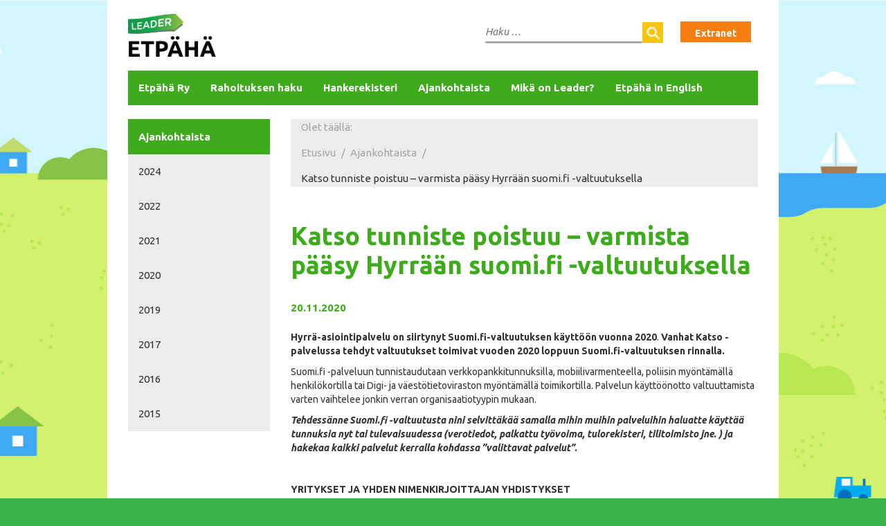

--- FILE ---
content_type: text/html; charset=UTF-8
request_url: http://www.etpaha.fi/uutiset/katso-tunniste-poistuu-varmista-paasy-hyrraan-suomi-fi-valtuutuksella/
body_size: 43377
content:
<!DOCTYPE html>
<html lang="fi">
    <head>
        <meta charset="UTF-8">
        <meta name="viewport" content="width=device-width, initial-scale=1">
        <link rel="profile" href="http://gmpg.org/xfn/11">
        <link rel="pingback" href="http://www.etpaha.fi/xmlrpc.php">

        <link rel="stylesheet" href="http://www.etpaha.fi/wp-content/themes/PHLeader/css/reset.css">
        <link rel="stylesheet" href="http://www.etpaha.fi/wp-content/themes/PHLeader/css/normalize.css">
        <link rel="stylesheet" href="http://www.etpaha.fi/wp-content/themes/PHLeader/css/main.css">
        <link rel="stylesheet" href="http://www.etpaha.fi/wp-content/themes/PHLeader/css/bootstrap.min.css">
        <link rel="stylesheet" href="http://www.etpaha.fi/wp-content/themes/PHLeader/css/bootstrap-theme.css">
        <link rel="stylesheet" href="http://www.etpaha.fi/wp-content/themes/PHLeader/css/font-awesome.min.css">
        <link rel="stylesheet" href="http://www.etpaha.fi/wp-content/themes/PHLeader/slick/slick.css">
        <link rel="stylesheet" href="http://www.etpaha.fi/wp-content/themes/PHLeader/slick/slick-theme.css">
        <link rel="stylesheet" href="http://www.etpaha.fi/wp-content/themes/PHLeader/js/jquery-ui.min.css">
        <link rel="stylesheet" href="http://www.etpaha.fi/wp-content/themes/PHLeader/js/jquery-ui.structure.min.css">

        <script src="http://www.etpaha.fi/wp-content/themes/PHLeader/js/vendor/modernizr-2.8.3.min.js"></script>
        <title>Katso tunniste poistuu - varmista pääsy Hyrrään suomi.fi -valtuutuksella - Etp&auml;h&auml; Ry</title>

<!-- This site is optimized with the Yoast SEO plugin v9.6 - https://yoast.com/wordpress/plugins/seo/ -->
<link rel="canonical" href="http://www.etpaha.fi/uutiset/katso-tunniste-poistuu-varmista-paasy-hyrraan-suomi-fi-valtuutuksella/" />
<!-- / Yoast SEO plugin. -->

<link rel='dns-prefetch' href='//s.w.org' />
<link rel="alternate" type="application/rss+xml" title="Etp&auml;h&auml; Ry &raquo; syöte" href="http://www.etpaha.fi/feed/" />
<link rel="alternate" type="application/rss+xml" title="Etp&auml;h&auml; Ry &raquo; kommenttien syöte" href="http://www.etpaha.fi/comments/feed/" />
<link rel="alternate" type="application/rss+xml" title="Etp&auml;h&auml; Ry &raquo; Katso tunniste poistuu &#8211; varmista pääsy Hyrrään suomi.fi -valtuutuksella kommenttien syöte" href="http://www.etpaha.fi/uutiset/katso-tunniste-poistuu-varmista-paasy-hyrraan-suomi-fi-valtuutuksella/feed/" />
		<script type="text/javascript">
			window._wpemojiSettings = {"baseUrl":"https:\/\/s.w.org\/images\/core\/emoji\/11\/72x72\/","ext":".png","svgUrl":"https:\/\/s.w.org\/images\/core\/emoji\/11\/svg\/","svgExt":".svg","source":{"concatemoji":"http:\/\/www.etpaha.fi\/wp-includes\/js\/wp-emoji-release.min.js?ver=5.0.3"}};
			!function(a,b,c){function d(a,b){var c=String.fromCharCode;l.clearRect(0,0,k.width,k.height),l.fillText(c.apply(this,a),0,0);var d=k.toDataURL();l.clearRect(0,0,k.width,k.height),l.fillText(c.apply(this,b),0,0);var e=k.toDataURL();return d===e}function e(a){var b;if(!l||!l.fillText)return!1;switch(l.textBaseline="top",l.font="600 32px Arial",a){case"flag":return!(b=d([55356,56826,55356,56819],[55356,56826,8203,55356,56819]))&&(b=d([55356,57332,56128,56423,56128,56418,56128,56421,56128,56430,56128,56423,56128,56447],[55356,57332,8203,56128,56423,8203,56128,56418,8203,56128,56421,8203,56128,56430,8203,56128,56423,8203,56128,56447]),!b);case"emoji":return b=d([55358,56760,9792,65039],[55358,56760,8203,9792,65039]),!b}return!1}function f(a){var c=b.createElement("script");c.src=a,c.defer=c.type="text/javascript",b.getElementsByTagName("head")[0].appendChild(c)}var g,h,i,j,k=b.createElement("canvas"),l=k.getContext&&k.getContext("2d");for(j=Array("flag","emoji"),c.supports={everything:!0,everythingExceptFlag:!0},i=0;i<j.length;i++)c.supports[j[i]]=e(j[i]),c.supports.everything=c.supports.everything&&c.supports[j[i]],"flag"!==j[i]&&(c.supports.everythingExceptFlag=c.supports.everythingExceptFlag&&c.supports[j[i]]);c.supports.everythingExceptFlag=c.supports.everythingExceptFlag&&!c.supports.flag,c.DOMReady=!1,c.readyCallback=function(){c.DOMReady=!0},c.supports.everything||(h=function(){c.readyCallback()},b.addEventListener?(b.addEventListener("DOMContentLoaded",h,!1),a.addEventListener("load",h,!1)):(a.attachEvent("onload",h),b.attachEvent("onreadystatechange",function(){"complete"===b.readyState&&c.readyCallback()})),g=c.source||{},g.concatemoji?f(g.concatemoji):g.wpemoji&&g.twemoji&&(f(g.twemoji),f(g.wpemoji)))}(window,document,window._wpemojiSettings);
		</script>
		<style type="text/css">
img.wp-smiley,
img.emoji {
	display: inline !important;
	border: none !important;
	box-shadow: none !important;
	height: 1em !important;
	width: 1em !important;
	margin: 0 .07em !important;
	vertical-align: -0.1em !important;
	background: none !important;
	padding: 0 !important;
}
</style>
<link rel='stylesheet' id='wp-block-library-css'  href='http://www.etpaha.fi/wp-includes/css/dist/block-library/style.min.css?ver=5.0.3' type='text/css' media='all' />
<link rel='stylesheet' id='contact-form-7-css'  href='http://www.etpaha.fi/wp-content/plugins/contact-form-7/includes/css/styles.css?ver=5.1.1' type='text/css' media='all' />
<link rel='stylesheet' id='iwmp-styles-css'  href='http://www.etpaha.fi/wp-content/plugins/iw-magnific-popup/includes/assets/magnific-popup.css?ver=5.0.3' type='text/css' media='all' />
<link rel='stylesheet' id='wp-pagenavi-css'  href='http://www.etpaha.fi/wp-content/plugins/wp-pagenavi/pagenavi-css.css?ver=2.70' type='text/css' media='all' />
<link rel='stylesheet' id='leader-style-css'  href='http://www.etpaha.fi/wp-content/themes/PHLeader/style.css?ver=5.0.3' type='text/css' media='all' />
<link rel='stylesheet' id='horizontal_footer_sitemap_widget-css'  href='http://www.etpaha.fi/wp-content/plugins/horizontal-footer-sitemap-widget/css/widget.css?ver=5.0.3' type='text/css' media='all' />
<link rel='stylesheet' id='addtoany-css'  href='http://www.etpaha.fi/wp-content/plugins/add-to-any/addtoany.min.css?ver=1.15' type='text/css' media='all' />
<script type='text/javascript' src='http://www.etpaha.fi/wp-includes/js/jquery/jquery.js?ver=1.12.4'></script>
<script type='text/javascript' src='http://www.etpaha.fi/wp-includes/js/jquery/jquery-migrate.min.js?ver=1.4.1'></script>
<script type='text/javascript' src='http://www.etpaha.fi/wp-content/plugins/add-to-any/addtoany.min.js?ver=1.1'></script>
<link rel='https://api.w.org/' href='http://www.etpaha.fi/wp-json/' />
<link rel="EditURI" type="application/rsd+xml" title="RSD" href="http://www.etpaha.fi/xmlrpc.php?rsd" />
<link rel="wlwmanifest" type="application/wlwmanifest+xml" href="http://www.etpaha.fi/wp-includes/wlwmanifest.xml" /> 
<meta name="generator" content="WordPress 5.0.3" />
<link rel='shortlink' href='http://www.etpaha.fi/?p=1207' />
<link rel="alternate" type="application/json+oembed" href="http://www.etpaha.fi/wp-json/oembed/1.0/embed?url=http%3A%2F%2Fwww.etpaha.fi%2Fuutiset%2Fkatso-tunniste-poistuu-varmista-paasy-hyrraan-suomi-fi-valtuutuksella%2F" />
<link rel="alternate" type="text/xml+oembed" href="http://www.etpaha.fi/wp-json/oembed/1.0/embed?url=http%3A%2F%2Fwww.etpaha.fi%2Fuutiset%2Fkatso-tunniste-poistuu-varmista-paasy-hyrraan-suomi-fi-valtuutuksella%2F&#038;format=xml" />

<script data-cfasync="false">
window.a2a_config=window.a2a_config||{};a2a_config.callbacks=[];a2a_config.overlays=[];a2a_config.templates={};a2a_localize = {
	Share: "Share",
	Save: "Save",
	Subscribe: "Subscribe",
	Email: "Email",
	Bookmark: "Bookmark",
	ShowAll: "Show all",
	ShowLess: "Show less",
	FindServices: "Find service(s)",
	FindAnyServiceToAddTo: "Instantly find any service to add to",
	PoweredBy: "Powered by",
	ShareViaEmail: "Share via email",
	SubscribeViaEmail: "Subscribe via email",
	BookmarkInYourBrowser: "Bookmark in your browser",
	BookmarkInstructions: "Press Ctrl+D or \u2318+D to bookmark this page",
	AddToYourFavorites: "Add to your favorites",
	SendFromWebOrProgram: "Send from any email address or email program",
	EmailProgram: "Email program",
	More: "More&#8230;",
	ThanksForSharing: "Thanks for sharing!",
	ThanksForFollowing: "Thanks for following!"
};

(function(d,s,a,b){a=d.createElement(s);b=d.getElementsByTagName(s)[0];a.async=1;a.src="https://static.addtoany.com/menu/page.js";b.parentNode.insertBefore(a,b);})(document,"script");
</script>
<script type="text/javascript">
(function(url){
	if(/(?:Chrome\/26\.0\.1410\.63 Safari\/537\.31|WordfenceTestMonBot)/.test(navigator.userAgent)){ return; }
	var addEvent = function(evt, handler) {
		if (window.addEventListener) {
			document.addEventListener(evt, handler, false);
		} else if (window.attachEvent) {
			document.attachEvent('on' + evt, handler);
		}
	};
	var removeEvent = function(evt, handler) {
		if (window.removeEventListener) {
			document.removeEventListener(evt, handler, false);
		} else if (window.detachEvent) {
			document.detachEvent('on' + evt, handler);
		}
	};
	var evts = 'contextmenu dblclick drag dragend dragenter dragleave dragover dragstart drop keydown keypress keyup mousedown mousemove mouseout mouseover mouseup mousewheel scroll'.split(' ');
	var logHuman = function() {
		if (window.wfLogHumanRan) { return; }
		window.wfLogHumanRan = true;
		var wfscr = document.createElement('script');
		wfscr.type = 'text/javascript';
		wfscr.async = true;
		wfscr.src = url + '&r=' + Math.random();
		(document.getElementsByTagName('head')[0]||document.getElementsByTagName('body')[0]).appendChild(wfscr);
		for (var i = 0; i < evts.length; i++) {
			removeEvent(evts[i], logHuman);
		}
	};
	for (var i = 0; i < evts.length; i++) {
		addEvent(evts[i], logHuman);
	}
})('//www.etpaha.fi/?wordfence_lh=1&hid=93C09251E1B466635C65B0AA414CBA99');
</script>
<style type="text/css" id="breadcrumb-trail-css">.breadcrumbs .trail-browse,.breadcrumbs .trail-items,.breadcrumbs .trail-items li {display: inline-block;margin:0;padding: 0;border:none;background:transparent;text-indent: 0;}.breadcrumbs .trail-browse {font-size: inherit;font-style:inherit;font-weight: inherit;color: inherit;}.breadcrumbs .trail-items {list-style: none;}.trail-items li::after {content: "\002F";padding: 0 0.5em;}.trail-items li:last-of-type::after {display: none;}</style>
		<style type="text/css">.recentcomments a{display:inline !important;padding:0 !important;margin:0 !important;}</style>
		        <link rel="stylesheet" type="text/css" href="//cdn.jsdelivr.net/jquery.slick/1.5.0/slick.css"/>
        <!--[if IE]>
            <script src="http://html5shiv.googlecode.com/svn/trunk/html5.js"></script>
        <![endif]-->
        <link href='http://fonts.googleapis.com/css?family=Ubuntu:400,700,400italic,700italic' rel='stylesheet' type='text/css'>
        <!-- font-family: 'Ubuntu', sans-serif; -->
<script>
  (function(i,s,o,g,r,a,m){i['GoogleAnalyticsObject']=r;i[r]=i[r]||function(){
  (i[r].q=i[r].q||[]).push(arguments)},i[r].l=1*new Date();a=s.createElement(o),
  m=s.getElementsByTagName(o)[0];a.async=1;a.src=g;m.parentNode.insertBefore(a,m)
  })(window,document,'script','https://www.google-analytics.com/analytics.js','ga');

  ga('create', 'UA-56380748-31', 'auto');
  ga('send', 'pageview');

</script>
    </head>
    <body class="post-template-default single single-post postid-1207 single-format-standard group-blog">
        <div id="fb-root"></div>
        <script>(function (d, s, id) {
                var js, fjs = d.getElementsByTagName(s)[0];
                if (d.getElementById(id))
                    return;
                js = d.createElement(s);
                js.id = id;
                js.src = "//connect.facebook.net/fi_FI/sdk.js#xfbml=1&appId=705692416205409&version=v2.3";
                fjs.parentNode.insertBefore(js, fjs);
            }(document, 'script', 'facebook-jssdk'));</script>
        <header>
            <div class="container">
                <div class="row">
                    <div class="col-md-12 col-sm-12 col-xs-12 white">
                        <div class="col-md-12 col-sm-12 col-xs-12">
                            <div class="topwrap">
                                <div class="row">
                                    <div class="col-md-2 col-sm-12 col-xs-12">
                                        <a href="http://www.etpaha.fi">
                                            <img src="http://www.etpaha.fi/wp-content/themes/PHLeader/images/PH_leader.png" class="img-responsive" alt="Leader Häme">
                                        </a>
                                    </div>
                                    <div class="col-md-10 col-sm-12 col-xs-12">

                                        <div class="login">
                                            <button onclick="location.href='http://www.etpaha.fi/materiaalipankki/'" target="_blank">Extranet</button>
                                        </div>
                                        <div class="search">
<form role="search" method="get" class="search-form" action="http://www.etpaha.fi/">
				<label>
					<span class="screen-reader-text">Haku:</span>
					<input type="search" class="search-field" placeholder="Haku &hellip;" value="" name="s" />
				</label>
				<input type="submit" class="search-submit" value="Hae" />
			</form>                                        </div>
                                    </div>
                                </div>
                                <div class="row">
                                    <div class="col-md-12 col-sm-12 col-xs-12">
                                        <div class="navi">
                                            <div class="menu-paavalikko-taysi-container"><ul id="menu-paavalikko-taysi" class="nav navbar-nav  hidden-xs"><li id="menu-item-837" class="menu-item menu-item-type-post_type menu-item-object-page menu-item-has-children menu-item-837"><a href="http://www.etpaha.fi/etpaha-ry/">Etpähä Ry</a>
<ul class="sub-menu">
	<li id="menu-item-841" class="menu-item menu-item-type-post_type menu-item-object-page menu-item-841"><a href="http://www.etpaha.fi/etpaha-ry/yhteystiedot/">Yhteystiedot</a></li>
	<li id="menu-item-840" class="menu-item menu-item-type-post_type menu-item-object-page menu-item-840"><a href="http://www.etpaha.fi/etpaha-ry/saannot/">Säännöt</a></li>
	<li id="menu-item-842" class="menu-item menu-item-type-post_type menu-item-object-page menu-item-842"><a href="http://www.etpaha.fi/etpaha-ry/jasenyys/">Jäsenyys</a></li>
	<li id="menu-item-838" class="menu-item menu-item-type-post_type menu-item-object-page menu-item-838"><a href="http://www.etpaha.fi/etpaha-ry/hallitus/">Hallitus</a></li>
	<li id="menu-item-839" class="menu-item menu-item-type-post_type menu-item-object-page menu-item-839"><a href="http://www.etpaha.fi/etpaha-ry/ohjelmat/">Ohjelmat</a></li>
</ul>
</li>
<li id="menu-item-843" class="menu-item menu-item-type-post_type menu-item-object-page menu-item-has-children menu-item-843"><a href="http://www.etpaha.fi/rahoituksen-haku/">Rahoituksen haku</a>
<ul class="sub-menu">
	<li id="menu-item-846" class="menu-item menu-item-type-post_type menu-item-object-page menu-item-846"><a href="http://www.etpaha.fi/rahoituksen-haku/yritysrahoitus/">Yritysrahoitus</a></li>
	<li id="menu-item-844" class="menu-item menu-item-type-post_type menu-item-object-page menu-item-844"><a href="http://www.etpaha.fi/rahoituksen-haku/hankerahoitus/">Hankerahoitus</a></li>
	<li id="menu-item-845" class="menu-item menu-item-type-post_type menu-item-object-page menu-item-845"><a href="http://www.etpaha.fi/rahoituksen-haku/tietoa-hakijalle/">Tietoa hakijalle</a></li>
</ul>
</li>
<li id="menu-item-850" class="outside menu-item menu-item-type-custom menu-item-object-custom menu-item-850"><a target="_blank" href="http://www.hameenraitti.fi/hankerekisteri/">Hankerekisteri</a></li>
<li id="menu-item-847" class="menu-item menu-item-type-post_type menu-item-object-page menu-item-847"><a href="http://www.etpaha.fi/ajankohtaista/">Ajankohtaista</a></li>
<li id="menu-item-849" class="menu-item menu-item-type-post_type menu-item-object-page menu-item-849"><a href="http://www.etpaha.fi/mika-on-leader/">Mikä on Leader?</a></li>
<li id="menu-item-848" class="menu-item menu-item-type-post_type menu-item-object-page menu-item-848"><a href="http://www.etpaha.fi/etpaha-in-english/">Etpähä in English</a></li>
</ul></div>                                            <div class=" mobiilinavi visible-xs ">
                                                <nav class="navbar navbar-default  ">
                                                    <div class="container-fluid">
                                                        <!-- Brand and toggle get grouped for better mobile display -->
                                                        <div class="navbar-header">
                                                            <button for="collapseOne" type="button" class="navbar-toggle collapsed" data-toggle="collapse" data-target="#collapseOne">

                                                                <span class="sr-only">Toggle navigation</span>
                                                                <span class="icon-bar"></span>
                                                                <span class="icon-bar"></span>
                                                                <span class="icon-bar"></span>
                                                                <!--<img src="http://www.etpaha.fi/wp-content/themes/PHLeader/img/menu.png" alt="">-->
                                                            </button>
                                                            <span class="valikkoteksti">VALIKKO</span>
                                                        </div>
                                                        <!-- Collect the nav links, forms, and other content for toggling -->
                                                        <div class="collapse navbar-collapse" id="collapseOne">

                                                            <div class="menu-paavalikko-container"><ul id="menu-paavalikko" class="nav navbar-nav"><li id="menu-item-383" class="menu-item menu-item-type-post_type menu-item-object-page menu-item-383"><a href="http://www.etpaha.fi/etpaha-ry/">Etpähä Ry</a></li>
<li id="menu-item-419" class="menu-item menu-item-type-post_type menu-item-object-page menu-item-419"><a href="http://www.etpaha.fi/rahoituksen-haku/">Rahoituksen haku</a></li>
<li id="menu-item-385" class="outside menu-item menu-item-type-custom menu-item-object-custom menu-item-385"><a target="_blank" href="http://www.hameenraitti.fi/hankerekisteri/">Hankerekisteri</a></li>
<li id="menu-item-29" class="menu-item menu-item-type-post_type menu-item-object-page menu-item-29"><a href="http://www.etpaha.fi/ajankohtaista/">Ajankohtaista</a></li>
<li id="menu-item-544" class="menu-item menu-item-type-post_type menu-item-object-page menu-item-544"><a href="http://www.etpaha.fi/mika-on-leader/">Mikä on Leader?</a></li>
<li id="menu-item-543" class="menu-item menu-item-type-post_type menu-item-object-page menu-item-543"><a href="http://www.etpaha.fi/etpaha-in-english/">Etpähä in English</a></li>
</ul></div>                                                        </div>
                                                    </div>
                                                </nav>
                                            </div><!-- /.navbar-collapse -->
                                        </div>
                                    </div>
                                </div>
                            </div>
                        </div>
                    </div>
                </div>
            </div>
        </header>

<div class="mainwrap">
    <div class="container">
        <div class="row">
            <div class="col-md-12 col-sm-12 col-xs-12 white">

                
                    

<div class="col-md-3 col-sm-12 col-xs-12">
    <div class="sidenavi">

        <div class="hankerekisteri">
            <ul class="nav navbar-nav">
                
                        <li  class="menu-item menu-item-type-post_type menu-item-object-page current-menu-item page_item  current_page_item menu-item-has-children ">
                            <a href="http://www.etpaha.fi/ajankohtaista/">Ajankohtaista</a>
                            <ul class="sub-menu">
                                <li class="expandyear" data-expand="2024"><a href="#">2024</a><ul class="vuosi_ul sub-menu" data-year="2024"><li data-month="11"><a class="" href="http://www.etpaha.fi/ajankohtaista/?kk=11&v=2024">Marraskuu</a> </li> <li data-month="10"><a class="" href="http://www.etpaha.fi/ajankohtaista/?kk=10&v=2024">Lokakuu</a> </li> </ul></li><li class="expandyear" data-expand="2022"><a href="#">2022</a><ul class="vuosi_ul sub-menu" data-year="2022"><li data-month="11"><a class="" href="http://www.etpaha.fi/ajankohtaista/?kk=11&v=2022">Marraskuu</a> </li> <li data-month="6"><a class="" href="http://www.etpaha.fi/ajankohtaista/?kk=6&v=2022">Kesäkuu</a> </li> </ul></li><li class="expandyear" data-expand="2021"><a href="#">2021</a><ul class="vuosi_ul sub-menu" data-year="2021"><li data-month="11"><a class="" href="http://www.etpaha.fi/ajankohtaista/?kk=11&v=2021">Marraskuu</a> </li> </ul></li><li class="expandyear" data-expand="2020"><a href="#">2020</a><ul class="vuosi_ul sub-menu" data-year="2020"><li data-month="11"><a class="" href="http://www.etpaha.fi/ajankohtaista/?kk=11&v=2020">Marraskuu</a> </li> <li data-month="3"><a class="" href="http://www.etpaha.fi/ajankohtaista/?kk=3&v=2020">Maaliskuu</a> </li> </ul></li><li class="expandyear" data-expand="2019"><a href="#">2019</a><ul class="vuosi_ul sub-menu" data-year="2019"><li data-month="11"><a class="" href="http://www.etpaha.fi/ajankohtaista/?kk=11&v=2019">Marraskuu</a> </li> <li data-month="2"><a class="" href="http://www.etpaha.fi/ajankohtaista/?kk=2&v=2019">Helmikuu</a> </li> </ul></li><li class="expandyear" data-expand="2017"><a href="#">2017</a><ul class="vuosi_ul sub-menu" data-year="2017"><li data-month="8"><a class="" href="http://www.etpaha.fi/ajankohtaista/?kk=8&v=2017">Elokuu</a> </li> </ul></li><li class="expandyear" data-expand="2016"><a href="#">2016</a><ul class="vuosi_ul sub-menu" data-year="2016"><li data-month="11"><a class="" href="http://www.etpaha.fi/ajankohtaista/?kk=11&v=2016">Marraskuu</a> </li> <li data-month="2"><a class="" href="http://www.etpaha.fi/ajankohtaista/?kk=2&v=2016">Helmikuu</a> </li> </ul></li><li class="expandyear" data-expand="2015"><a href="#">2015</a><ul class="vuosi_ul sub-menu" data-year="2015"><li data-month="11"><a class="" href="http://www.etpaha.fi/ajankohtaista/?kk=11&v=2015">Marraskuu</a> </li> <li data-month="8"><a class="" href="http://www.etpaha.fi/ajankohtaista/?kk=8&v=2015">Elokuu</a> </li> <li data-month="5"><a class="" href="http://www.etpaha.fi/ajankohtaista/?kk=5&v=2015">Toukokuu</a> </li> <li data-month="4"><a class="" href="http://www.etpaha.fi/ajankohtaista/?kk=4&v=2015">Huhtikuu</a> </li> <ul>                        </li>

                    </ul>
                    </li>

                    



            

            </ul>
        </div>
    </div>
</div>
<div class="col-md-9 col-sm-12 col-xs-12">
    <div class="row">
        <div class="col-md-12 col-sm-12 col-xs-12">
            <nav role="navigation" aria-label="Murupolku" class="breadcrumb-trail breadcrumbs" itemprop="breadcrumb"><h2 class="trail-browse">Olet täällä:</h2><ul class="trail-items" itemscope itemtype="http://schema.org/BreadcrumbList"><meta name="numberOfItems" content="3" /><meta name="itemListOrder" content="Ascending" /><li itemprop="itemListElement" itemscope itemtype="http://schema.org/ListItem" class="trail-item trail-begin"><a href="http://www.etpaha.fi/" rel="home" itemprop="item"><span itemprop="name">Etusivu</span></a><meta itemprop="position" content="1" /></li><li itemprop="itemListElement" itemscope itemtype="http://schema.org/ListItem" class="trail-item"><a href="http://www.etpaha.fi/category/uutiset/" itemprop="item"><span itemprop="name">Ajankohtaista</span></a><meta itemprop="position" content="2" /></li><li itemprop="itemListElement" itemscope itemtype="http://schema.org/ListItem" class="trail-item trail-end"><span itemprop="item"><span itemprop="name">Katso tunniste poistuu &#8211; varmista pääsy Hyrrään suomi.fi -valtuutuksella</span></span><meta itemprop="position" content="3" /></li></ul></nav>
        </div>
    </div>
    <div class="row">
        <div class="col-md-12 col-sm-12 col-xs-12">
            <article id="post-1207" class="post-1207 post type-post status-publish format-standard hentry category-uutiset">
                <header class="entry-header">
                    <h1 class="entry-title">Katso tunniste poistuu &#8211; varmista pääsy Hyrrään suomi.fi -valtuutuksella</h1>                    <div class="date"> 20.11.2020</div>


                </header><!-- .entry-header -->

                <div class="entry-content">
                    <p><strong>Hyrrä-asiointipalvelu on siirtynyt Suomi.fi-valtuutuksen käyttöön vuonna 2020</strong>. <strong>Vanhat Katso -palvelussa tehdyt valtuutukset toimivat vuoden 2020 loppuun Suomi.fi-valtuutuksen rinnalla. </strong></p>
<p>Suomi.fi -palveluun tunnistaudutaan verkkopankkitunnuksilla, mobiilivarmenteella, poliisin myöntämällä henkilökortilla tai Digi- ja väestötietoviraston myöntämällä toimikortilla. Palvelun käyttöönotto valtuuttamista varten vaihtelee jonkin verran organisaatiotyypin mukaan.</p>
<p><strong><em>Tehdessänne Suomi.fi -valtuutusta nini selvittäkää samalla mihin muihin palveluihin haluatte käyttää tunnuksia nyt tai tulevaisuudessa (verotiedot, palkattu työvoima, tulorekisteri, tilitoimisto jne. ) ja hakekaa kaikki palvelut kerralla kohdassa &#8221;valittavat palvelut&#8221;</em>.</strong></p>
<p>&nbsp;</p>
<p><strong>YRITYKSET JA YHDEN NIMENKIRJOITTAJAN YHDISTYKSET</strong></p>
<p>Jos sinulla on yrityksesi asiointi- ja nimenkirjoitusoikeus kaupparekisterissä tai YTJ:ssä, voit itse asioida suoraan Hyrrä-asiointipalvelussa yrityksesi nimissä ilman erillisiä valtuutuksia. Jos haluat valtuuttaa hakemuksen tekijäksi sellaisen henkilön, jolla ei ole yrityksesi nimenkirjoitusoikeutta, tee valtuutukset Suomi.fi-palvelussa.</p>
<p>Ruokaviraston ohje valtuutuksen tekemiseen:</p>
<p><a href="https://www.ruokavirasto.fi/tietoa-meista/asiointi/sahkoinen-asiointi/hyrra/suomi-fi-valtuutus/"><em>https://www.ruokavirasto.fi/tietoa-meista/asiointi/sahkoinen-asiointi/hyrra/suomi-fi-valtuutus/</em></a></p>
<p>Yhdistysten osalta Suomi.fi hakee tiedot PRH:n yhdistysrekisteristä. Henkilö, jolla on nimenkirjoitusoikeus ajan tasalla yhdistysrekisterissä, näkee Suomi.fi:ssä kohdassa &#8221;Asioi yrityksen puolesta&#8221;, mitä organisaatioita hän voi edustaa.</p>
<p>Ongelmatilanteissa ota yhteyttä <a href="https://www.prh.fi/fi/yhdistysrekisteri.html">PRH</a>:een, jossa tarkistetaan, miten yksinedustusoikeus on yhdistykselle kirjattu. Kaikki yhden nimenkirjoittajan yhdistykset eivät välttämättä siirry automaattisesti suomi.fi -palveluun!!!</p>
<p><em><strong>Yhdistykset, joilla nimenkirjoitukseen vaaditaan kaksi henkilöä: katsokaa alta ohjeet ja toimikaa nopeasti! Virkailijavaltuutus on ruuhkautunut, ja hakemus on hyvä tehdä ajoissa, jotta valtuutuksen saa tehtyä ennen vuoden loppua. </strong></em></p>
<p>&nbsp;</p>
<p><strong>KAHDEN NIMENKIRJOITTAJAN YHDISTYKSET, SEKÄ KUNNAT, SÄÄTIÖT YM.</strong></p>
<p>Yhdistykset, joilla on kaksi nimenkirjoittajaa sekä kunnat, kuntayhtymät, valtion virastot, seurakunnat, säätiöt ja ALV-yhtymät tarvitsevat  <a href="https://www.suomi.fi/valtuudet/hakemuksella-valtuuttaminen">virkailijavaltuutuksen</a> Suomi.fi-palvelun käyttöönottoon organisaatiolle.</p>
<ol>
<li>Selvitä ensin &#8221;Ohjeet omaan hakemukseesi&#8221;. Muutamaan kysymykseen vastaamalla sivusto kertoo, mitä hakemukseen tarvitaan organisaatiosi osalta.</li>
<li>Sen jälkeen tee hakemus valtuuden rekisteröimiseksi
<ul>
<li>täytä tiedot</li>
<li>tunnistaudu</li>
<li>tulosta hakemus ja hanki allekirjoitukset</li>
<li>skannaa ja liitä hakemus sekä muut pyydetyt liitteet palveluun</li>
<li>lähetä</li>
</ul>
</li>
</ol>
<p>Linkit ohjeiden hakemiseen ja hakemuksen tekoon:</p>
<p><a href="https://www.suomi.fi/valtuudet/hakemuksella-valtuuttaminen">https://www.suomi.fi/valtuudet/hakemuksella-valtuuttaminen</a></p>
<p>Kun hakemus on hyväksytty ja virkailijavaltuutus valmis, nimenkirjoitusoikeudellinen henkilö voi organisaation puolesta valtuuttaa muita henkilöitä eri palveluiden, mm. Hyrrän käyttöön.</p>
<p>&nbsp;</p>
<p>&nbsp;</p>
<p>&nbsp;</p>
<p>&nbsp;</p>
<div class="addtoany_share_save_container addtoany_content addtoany_content_bottom"><div class="a2a_kit a2a_kit_size_32 addtoany_list" data-a2a-url="http://www.etpaha.fi/uutiset/katso-tunniste-poistuu-varmista-paasy-hyrraan-suomi-fi-valtuutuksella/" data-a2a-title="Katso tunniste poistuu – varmista pääsy Hyrrään suomi.fi -valtuutuksella"><a class="a2a_button_twitter" href="https://www.addtoany.com/add_to/twitter?linkurl=http%3A%2F%2Fwww.etpaha.fi%2Fuutiset%2Fkatso-tunniste-poistuu-varmista-paasy-hyrraan-suomi-fi-valtuutuksella%2F&amp;linkname=Katso%20tunniste%20poistuu%20%E2%80%93%20varmista%20p%C3%A4%C3%A4sy%20Hyrr%C3%A4%C3%A4n%20suomi.fi%20-valtuutuksella" title="Twitter" rel="nofollow noopener" target="_blank"></a><a class="a2a_button_facebook" href="https://www.addtoany.com/add_to/facebook?linkurl=http%3A%2F%2Fwww.etpaha.fi%2Fuutiset%2Fkatso-tunniste-poistuu-varmista-paasy-hyrraan-suomi-fi-valtuutuksella%2F&amp;linkname=Katso%20tunniste%20poistuu%20%E2%80%93%20varmista%20p%C3%A4%C3%A4sy%20Hyrr%C3%A4%C3%A4n%20suomi.fi%20-valtuutuksella" title="Facebook" rel="nofollow noopener" target="_blank"></a><a class="a2a_button_pinterest" href="https://www.addtoany.com/add_to/pinterest?linkurl=http%3A%2F%2Fwww.etpaha.fi%2Fuutiset%2Fkatso-tunniste-poistuu-varmista-paasy-hyrraan-suomi-fi-valtuutuksella%2F&amp;linkname=Katso%20tunniste%20poistuu%20%E2%80%93%20varmista%20p%C3%A4%C3%A4sy%20Hyrr%C3%A4%C3%A4n%20suomi.fi%20-valtuutuksella" title="Pinterest" rel="nofollow noopener" target="_blank"></a><a class="a2a_button_google_plus" href="https://www.addtoany.com/add_to/google_plus?linkurl=http%3A%2F%2Fwww.etpaha.fi%2Fuutiset%2Fkatso-tunniste-poistuu-varmista-paasy-hyrraan-suomi-fi-valtuutuksella%2F&amp;linkname=Katso%20tunniste%20poistuu%20%E2%80%93%20varmista%20p%C3%A4%C3%A4sy%20Hyrr%C3%A4%C3%A4n%20suomi.fi%20-valtuutuksella" title="Google+" rel="nofollow noopener" target="_blank"></a><a class="a2a_button_email" href="https://www.addtoany.com/add_to/email?linkurl=http%3A%2F%2Fwww.etpaha.fi%2Fuutiset%2Fkatso-tunniste-poistuu-varmista-paasy-hyrraan-suomi-fi-valtuutuksella%2F&amp;linkname=Katso%20tunniste%20poistuu%20%E2%80%93%20varmista%20p%C3%A4%C3%A4sy%20Hyrr%C3%A4%C3%A4n%20suomi.fi%20-valtuutuksella" title="Email" rel="nofollow noopener" target="_blank"></a></div></div>                                    </div><!-- .entry-content -->


            </article><!-- #post-## -->
        </div>
    </div>
</div>



                
            </div>
        </div>
    </div>
</div>
<script>
    var kuva = '';
    jQuery('.entry-content').prepend(kuva);
</script>


<div class="container">
    <div class="row white">
        <div class="col-md-12 col-sm-12 col-xs-12">
            <div class="logo">
                <ul>
                    
                            <li>
                                                                    <a href="https://www.ely-keskus.fi/" target="_blank">
                                                                        <img src="http://www.etpaha.fi/wp-content/uploads/2015/03/elin.jpg" class="img-responsive" alt="ELY-keskus">
                                                                        </a>
                                                            </li>
                            
                            <li>
                                                                    <a href="http://www.mavi.fi" target="_blank">
                                                                        <img src="http://www.etpaha.fi/wp-content/uploads/2015/03/maaseutu.jpg" class="img-responsive" alt="Maaseuturahasto">
                                                                        </a>
                                                            </li>
                            
                            <li>
                                                                    <a href="http://www.leadersuomi.fi" target="_blank">
                                                                        <img src="http://www.etpaha.fi/wp-content/uploads/2015/03/leader.jpg" class="img-responsive" alt="">
                                                                        </a>
                                                            </li>
                                            </ul>
            </div>
        </div>
    </div>
    <div class="row omatausta db-pad">


        <!-- <footer>
                    </footer> -->
        
        <div class="col-md-3 col-xs-12 mobiili-margin">
                        <p><strong>Etpähä Ry</strong></p>
<p>Mariankatu 8 A 3. krs<br />
(Pro Agrian toimiston yhteydessä)<br />
15110 Lahti</p>
<p>Telefax: 020 747 3091<br />
etpaha (at) phnet.fi</p>
        </div>
        <div class="col-md-5 col-xs-12 mobiili-margin">
                    </div>
        <div class="col-md-4 col-xs-12 mobiili-margin">
            <a class="uutiskirje_a" href="http://www.etpaha.fi/liity-jaseneksi/">
                <div class="uutiskirjenappi">Liity jäseneksi &#187;</div>
            </a>

        </div>

    </div>
</div>
<script src="http://www.etpaha.fi/wp-content/themes/PHLeader/js/vendor/jquery-1.11.2.min.js"></script>
<script src="http://www.etpaha.fi/wp-content/themes/PHLeader/js/bootstrap.min.js"></script>
<script src="http://www.etpaha.fi/wp-content/themes/PHLeader/js/jquery-ui.min.js"></script>
<script src="http://www.etpaha.fi/wp-content/themes/PHLeader/js/jquery.ui.datepicker-fi.js"></script>
<script src="http://www.etpaha.fi/wp-content/themes/PHLeader/js/plugins.js"></script>
<script src="http://www.etpaha.fi/wp-content/themes/PHLeader/js/main.js"></script>
<script src="http://www.etpaha.fi/wp-content/themes/PHLeader/slick/slick.min.js"></script>

		<style>
			.iwmp-single, .iwmp-gallery img {
				cursor: pointer;
		    cursor: -webkit-zoom-in;
		    cursor: -moz-zoom-in;
		    cursor: zoom-in;
	    }
	    .mfp-content:hover {
		    cursor: -moz-zoom-out;
		    cursor: -webkit-zoom-out;
		    cursor: zoom-out	    
	    }
		</style>		
	<script type='text/javascript'>
/* <![CDATA[ */
var wpcf7 = {"apiSettings":{"root":"http:\/\/www.etpaha.fi\/wp-json\/contact-form-7\/v1","namespace":"contact-form-7\/v1"}};
/* ]]> */
</script>
<script type='text/javascript' src='http://www.etpaha.fi/wp-content/plugins/contact-form-7/includes/js/scripts.js?ver=5.1.1'></script>
<script type='text/javascript' src='http://www.etpaha.fi/wp-content/plugins/iw-magnific-popup/includes/assets/jquery.magnific-popup.min.js?ver=1.0'></script>
<script type='text/javascript' src='http://www.etpaha.fi/wp-content/themes/PHLeader/js/navigation.js?ver=20120206'></script>
<script type='text/javascript' src='http://www.etpaha.fi/wp-content/themes/PHLeader/js/skip-link-focus-fix.js?ver=20130115'></script>
<script type='text/javascript' src='http://www.etpaha.fi/wp-includes/js/comment-reply.min.js?ver=5.0.3'></script>
<script type='text/javascript' src='http://www.etpaha.fi/wp-includes/js/wp-embed.min.js?ver=5.0.3'></script>



<script src="https://maps.googleapis.com/maps/api/js?v=3.exp&sensor=false"></script>
<script type="text/javascript">
  (function($) {

/*
*  new_map
*
*  This function will render a Google Map onto the selected jQuery element
*
*  @type	function
*  @date	8/11/2013
*  @since	4.3.0
*
*  @param	$el (jQuery element)
*  @return	n/a
*/

function new_map( $el ) {
	
	// var
	var $markers = $el.find('.marker');
	
	
	// vars
	var args = {
		zoom		: 10,
		center		: new google.maps.LatLng(0, 0),
		mapTypeId	: google.maps.MapTypeId.ROADMAP,
                scrollwheel     : false
	};
	
	
	// create map	        	
	var map = new google.maps.Map( $el[0], args);
	
	
	// add a markers reference
	map.markers = [];
	
	
	// add markers
	$markers.each(function(){
		
    	add_marker( $(this), map );
		
	});
	
	
	// center map
	center_map( map );
	
	
	// return
	return map;
	
}

/*
*  add_marker
*
*  This function will add a marker to the selected Google Map
*
*  @type	function
*  @date	8/11/2013
*  @since	4.3.0
*
*  @param	$marker (jQuery element)
*  @param	map (Google Map object)
*  @return	n/a
*/

function add_marker( $marker, map ) {

	// var
	var latlng = new google.maps.LatLng( $marker.attr('data-lat'), $marker.attr('data-lng') );

	// create marker
	var marker = new google.maps.Marker({
		position	: latlng,
		map			: map
	});

	// add to array
	map.markers.push( marker );

	// if marker contains HTML, add it to an infoWindow
	if( $marker.html() )
	{
		// create info window
		var infowindow = new google.maps.InfoWindow({
			content		: $marker.html()
		});

		// show info window when marker is clicked
		google.maps.event.addListener(marker, 'click', function() {

			infowindow.open( map, marker );

		});
	}

}

/*
*  center_map
*
*  This function will center the map, showing all markers attached to this map
*
*  @type	function
*  @date	8/11/2013
*  @since	4.3.0
*
*  @param	map (Google Map object)
*  @return	n/a
*/

function center_map( map ) {

	// vars
	var bounds = new google.maps.LatLngBounds();

	// loop through all markers and create bounds
	$.each( map.markers, function( i, marker ){

		var latlng = new google.maps.LatLng( marker.position.lat(), marker.position.lng() );

		bounds.extend( latlng );

	});

	// only 1 marker?
	if( map.markers.length == 1 )
	{
		// set center of map
	    map.setCenter( bounds.getCenter() );
	    map.setZoom( 14 );
            map.scrollwheel = false;
	}
	else
	{
		// fit to bounds
		map.fitBounds( bounds );
	}

}

/*
*  document ready
*
*  This function will render each map when the document is ready (page has loaded)
*
*  @type	function
*  @date	8/11/2013
*  @since	5.0.0
*
*  @param	n/a
*  @return	n/a
*/
// global var
var map = null;

$(document).ready(function(){

	$('.acf-map').each(function(){

		// create map
		map = new_map( $(this) );

	});

});

})(jQuery);  
</script>

<script>
    $('.search-submit').val('');
    $(window).load(function () {
        res(0);
    })
    $(function () {
        $("#datepicker").datepicker({
            dateFormat: 'yy-mm-dd',
            firstDay: '1',
            changeMonth: true,
            changeYear: true,
            maxDate: "+5y",
            minDate: "-5y",
            beforeShowDay: daysToMark,
            onSelect: function () {
                var date = $("#datepicker").datepicker("getDate");
                var idt = [];
                var dmy = date.getFullYear() + "-" + (date.getMonth() + 1) + "-" + date.getDate();
                var result = $.grep(idt, function (e) {
                    return e.day == dmy.toString();
                });

                var m = date.getMonth() + 1;
                var y = date.getFullYear();

                window.location.href = baseUrl + "/?p=" + result[0].id;
            }
        });
    });
    $(document).ready(function () {
      $('body').on('click','.outside',function(e){
        e.preventDefault();

        var sure = confirm('Tämä linkki johtaa Hämeenraitin sivuille. \nHaluatko avata linkin uuteen välilehteen?');
        if(sure == true){
          window.open($(this).find('a').attr('href'), '_blank');

        }
      });

        $('.faders').slick({

            dots: false,
            arrows: false,
            infinite: true,
            speed: 800,
            fade: true,
            cssEase: 'linear',
            slidesToShow: 1,
            slidesToScroll: 1,
            autoplay: true,
            autoplaySpeed: 3000,
            pauseOnHover: false,
            draggable: true,
            mobileFirst: true
        });

        $('.sivumenu a:first').on('click', function (e) {
            e.preventDefault();
            //console.log('asdf');
            $(this).parent().find('.sub-menu:first').toggle();
        });



        $('.expandyear a').on('click', function () {
            var vuosi = $(this).parent().data('expand');
            $('ul[data-year="' + vuosi + '"]').toggle();
        })

        if ($('body').hasClass('parent-pageid-15') || $('body').hasClass('page-id-15')) {
            $('.rahoitus').show();
        } else if ($('body').hasClass('page-id-13')) {
            $('.hankerekisteri').show();
        }


        $('.popup-youtube').magnificPopup({
            type: 'iframe',
            mainClass: 'mfp-fade',
            removalDelay: 160,
            preloader: true,
            fixedContentPos: false
        });



        $('.sub-menu li').each(function () {

            if ($(this).hasClass('current_page_item') && $(this).hasClass('menu-item-has-children')) {
                $(this).find('.sub-menu').show();
            }
        });
        if ($('.sub-menu .sub-menu li').hasClass('current_page_item')) {
            $('.current_page_ancestor .current-page-ancestor .sub-menu').show();
        }


        $( "#menu-paavalikko-taysi li" ).hover(
            function() {
              $( this ).find( "ul.sub-menu" ).stop(true, true).slideDown('fast');
            }, function() {
              $( this ).find( "ul.sub-menu" ).stop(true, true).slideUp('fast');
            }
        );
        

        $(window).resize(function () {
            var r = 1;
            res(r);
        }
        );
    });

    function res(r) {
        if (r == 1) {
            $('.oikopolut').css('height', '');
            $('.ryhmat').css('height', '');
            $('.nostolaatikko').css('height', '');
        }
        var he = $('.oikopolut').height();
        var he2 = $('.ryhmat').height();
        var he3 = $('.nostolaatikko').height();

        var max = Math.max(he, he2, he3);

        $('.oikopolut').height(max);
        $('.ryhmat').height(max);
        $('.nostolaatikko').height(max);
    }

    var days = [];

    var idt = [];

    var baseUrl = "http://www.etpaha.fi";
    var urlToAssets = "http://www.etpaha.fi/wp-content/themes/PHLeader";

    function daysToMark(date) {

        var derp = false;
        var dmy = date.getFullYear() + "-" + (date.getMonth() + 1) + "-" + date.getDate();

        if ($.inArray(dmy.toString(), days) != -1) {
            derp = true;
            var result = $.grep(idt, function (e) {
                return e.day == dmy.toString();
            });

        }
        if (derp === false) {
            return [false, "", ""];
        }

        return [true, "merkki", result[0].title];
    }

</script>

</body>
</html>

--- FILE ---
content_type: text/css
request_url: http://www.etpaha.fi/wp-content/themes/PHLeader/style.css?ver=5.0.3
body_size: 26746
content:
/*
Theme Name: Leader
Theme URI: http://underscores.me/
Author: Provianet Oy
Author URI: http://www.provianet.fi
Description: Päijänne Leader Wordpress teema 2015
Version: 1.0.0
License: GNU General Public License v2 or later
License URI: http://www.gnu.org/licenses/gpl-2.0.html
Text Domain: leader
Tags:

This theme, like WordPress, is licensed under the GPL.
Use it to make something cool, have fun, and share what you've learned with others.

Leader is based on Underscores http://underscores.me/, (C) 2012-2015 Automattic, Inc.

Normalizing styles have been helped along thanks to the fine work of
Nicolas Gallagher and Jonathan Neal http://necolas.github.com/normalize.css/
*/


.hyrra{
    margin:30px 0;
}
/* STYLES */
.latestnews, .karttakuva{
  padding: 20px;
  border: 1px solid #cecece;
  min-height: 440px;
}

.karttakuva img{
	margin: auto;
}
.latestnews ul{
  margin: 0;
  padding: 0;
  list-style-type: none;
}

.latestnews ul li{
  margin-bottom: 20px;
}

.latestnews ul li:last-of-type{
  margin-bottom: 0;
}

.latestnews ul li a{
  color:#3dab1b;
}

.latestnews ul li .newsheader a{
  font-weight: bold;
  display: block;
}

.latestnews ul li .luelisaa a{
  color:#343434;
  display: block;
}


.facebook{
  overflow: hidden;
}



html, body{
    height: 100%;
    font-family: 'Ubuntu', sans-serif;
}


body{
    background: #37b349 url('images/background.jpg');
    background-repeat: no-repeat;
    background-position: top center;


}


header{

}

.topwrap{
    margin-top: 20px;
    margin-bottom: 20px;
}

.white{
	background-color: #FFFFFF;
}

.whitewrap{


	position:relative;
    -webkit-box-shadow:0 1px 4px rgba(0, 0, 0, 0.3), 0 0 40px rgba(0, 0, 0, 0.1) inset;
       -moz-box-shadow:0 1px 4px rgba(0, 0, 0, 0.3), 0 0 40px rgba(0, 0, 0, 0.1) inset;
            box-shadow:0 1px 4px rgba(0, 0, 0, 0.3), 0 0 40px rgba(0, 0, 0, 0.1) inset;
}

.whitewrap:before, .whitewrap:after
{
	content:"";
    position:absolute;
    z-index:-1;
    -webkit-box-shadow:0 0 20px rgba(0,0,0,0.8);
    -moz-box-shadow:0 0 20px rgba(0,0,0,0.8);
    box-shadow:0 0 20px rgba(0,0,0,0.8);
    top:10px;
    bottom:10px;
    left:0;
    right:0;
    -moz-border-radius:100px / 10px;
    border-radius:100px / 10px;
}
.whitewrap:after
{
	right:10px;
    left:auto;
    -webkit-transform:skew(8deg) rotate(3deg);
       -moz-transform:skew(8deg) rotate(3deg);
        -ms-transform:skew(8deg) rotate(3deg);
         -o-transform:skew(8deg) rotate(3deg);
            transform:skew(8deg) rotate(3deg);
}

.login,.search-form{
    float: none;
      text-align: center;
  padding: 10px;
}

.login button, .searchform input[type="submit"]{
    height: 30px;
    background: #f77e12;
    font-weight: bold;
    color:#FFF;


    border-radius: 0;
      display: inline-block;
  padding: 6px 12px;
  margin-bottom: 0;
  font-size: 14px;

  line-height: 1.42857143;
  text-align: center;
  white-space: nowrap;
  vertical-align: middle;
  -ms-touch-action: manipulation;
  touch-action: manipulation;
  cursor: pointer;
  -webkit-user-select: none;
  -moz-user-select: none;
  -ms-user-select: none;
  user-select: none;

  border: 1px solid transparent;
    margin-left: 5px;
    margin-top: 1px;
    box-shadow: none;
    text-shadow:none;
    padding-left: 20px;
    padding-right: 20px;
}




.headerimage{
    margin-bottom: 30px;
    position: relative;
    overflow: hidden;
}

.headerbox{
    position: absolute;

    top: 0;
    bottom: 0;
    left: 0;
    right: 0;
    margin: auto;
    font-size: 21px;
    font-family: 'Ubuntu', sans-serif;
    text-align: center;
    color: rgb(255, 255, 255);
    font-weight: bold;
    line-height: 1.214;

    opacity: 0.9;

    display: flex;
    align-items: center;
    justify-content: center;
    height: 100%;

}
.headerbox span {
  background: #3dab1b;
  padding: 10px;
  padding-left: 50px;
  padding-right: 50px;
  display:inline-block;
}


.headerbox span p {
	margin: 0;
}
.ajankohtaistabox{
	margin-top: 0;
}

.nostoheader, .nostoheader a{
    height: 50px;
    line-height: 50px;
    background: #3dab1b;
    text-align: center;
    color: #FFFFFF;
    font-family: 'Ubuntu', sans-serif;
    font-size: 16px;

    font-weight: bold;
    margin-bottom: 0;
    margin-top: 30px;
}

.isobox{
    margin-bottom: 30px;
    font-weight: 400;
    font-size: 24px;
    font-weight: bold;
    color: rgb(255, 255, 255);

    text-align: center;


}

.nostowrap{

}

.wp-caption-text{
text-align:left!important;
}
.nostoboxi{
    border: 1px solid #cecece;
    min-height: 460px;
    margin-bottom: 30px;
}

.nostolink{
    margin-top: 0;
    margin-bottom: 15px;
    border: 1px solid #cecece;
}

.nostowrap  a h3{
    margin: 0;
    height: 55px;
    line-height: 55px;
    text-align: center;

    font-size: 24px;
    font-family: 'Ubuntu', sans-serif;
    color: rgb(61, 171, 27);


}
.nostowrap a:hover{
    color: #318816!important;
}
.nostowrap a h3:hover{
    text-decoration: none;
    color: #318816!important;
}

.oikopolut,.ryhmat{
    background: #d2f2c9;
}
.oikopolut ul,.ryhmat ul{
    list-style-type: none;
    margin: 0;
    padding: 0;


}

.oikopolut ul{
    padding-top: 20px;
    padding-bottom: 20px;
}

.oikopolut ul li a, .ryhmat ul li a{
    margin-left: 30px;
    margin-right: 30px;

    font-size: 15px;
    font-family: 'Ubuntu', sans-serif;
    color: rgb(50, 129, 26);

    line-height: 1.533;
    text-align: left;


}

.ryhmat ul li{
    height: 40px;
    border-bottom: 1px solid #f6fcf4;
}

.ryhmat ul li:last-of-type{
    border-bottom: 0;
}

.ryhmat ul li a{
    height: 40px;
    line-height: 40px;
}

.ryhmat ul li:hover,
.ryhmat ul li:active{
    background: #a0e58d;
}

.nostolaatikko{
    background: #3dab1b;
    margin-top: 30px;
}

.videowrap{
	margin-bottom: 30px;
}

.hyrrabox{
	min-height: 215px;
	border: 1px solid #cecece;
	border-top: none;
}

.ui-datepicker { margin:auto!important; padding:0!important;font-size: 10pt !important; }
.ui-datepicker-calendar{
	font-family: 'Raleway', sans-serif;
	font-style: normal;
	font-weight: 600;
	font-size: 15px;
	color: #202020;
}


.ui-datepicker td a,
.ui-datepicker td span {
	text-align: center !important;
	font-weight: bold;
}

.ui-datepicker td span,
.ui-datepicker td a {
	font-size: 12px !important;
}
.ui-datepicker-today, .ui-datepicker-current-day {
	background-color: #a0e58d !important;
}

.ui-datepicker td a.ui-state-default {
/*.ui-datepicker td a.ui-state-hover {*/
	background-color: #FFF !important;
	color: #136e20;
}

.ui-datepicker td a.ui-state-hover {
	background-color: #a0e58d !important;
}

.activedate{
	background: #a1dbfd;
}

.green{
	color: #136e20;
}

.green:hover{
	cursor: pointer;
	color: #136e20;
}

.wp-post-image{
	padding: 30px;
	padding-top: 0;
	padding-bottom: 0;
}

.nostolinkki{

  font-size: 15px;
   font-family: 'Ubuntu', sans-serif;
  color: rgb(255, 255, 255);
  font-weight: bold;
   line-height: 28px;


}

.linkwarp{
	text-align: center;
}

.linkwarp a{
	color:#FFF;
}

.hyrraimg{
	margin: auto;
	padding-top: 30px;
	padding-bottom: 30px;
}



.hyrratxt{

  font-size: 20px;
  font-family: 'Ubuntu', sans-serif;
  color: rgb(61, 171, 27);
  font-weight: bold;
  line-height: 1.2;
  text-align: center;


}

footer{
	background: #136e20;
	min-height: 200px;
	margin-top: 30px;
}

.logo{

	margin-top: 30px;
}

.logo ul{
		padding: 0;
	margin: 0;
	list-style-type: none;
}

.logo ul li{
	display: inline-block;
}

.newsthumb{
	padding-top: 30px;
	padding-bottom: 30px;
}

.cat.ajankohtaista, .cat.tapahtumat{
	padding-left: 30px;
	padding-right: 30px;
	display: block;
  font-family: 'Ubuntu', sans-serif;
  font-size: 15px;
  font-family: "Ubuntu";
  color: rgb(180, 180, 180);
  font-weight: bold;
  line-height: 1.467;
  text-align: left;


}




.nostoboxi a > .nostotitle{
	padding-left: 30px;
	padding-right: 30px;
	display: block;
  font-family: 'Ubuntu', sans-serif;
  font-size: 20px;

  color: rgb(61, 171, 27);
  font-weight: bold;
  line-height: 1.2;
  text-align: left;


}

.nostoboxi a:hover{
	text-decoration: none;
}

.nostoboxi p{
	padding-left: 30px;
	padding-right: 30px;
}


.nostoboxi a:hover>* ,.nostoboxi a:active{

  color: rgb(50, 129, 26);
	text-decoration: none;
}

.brief, .readmore{

  font-size: 15px;
    font-family: 'Ubuntu', sans-serif;
  color: rgb(36, 36, 36);
  line-height: 1.333;
  text-align: left;
	padding-left: 30px;
	padding-right: 30px;

}

.readmore{

  font-size: 15px;

  color: rgb(50, 129, 26);
  font-weight: bold;
  line-height: 1.467;
  text-align: left;


}
.ui-datepicker td.merkki a.ui-state-default{
background: #a1dbfd!important;
}

.sub-menu{
	padding: 0;
	margin: 0;
	list-style-type: none;

}

ul.sub-menu{

}

.sub-menu>li{
	position: relative;
  display: block;

}

.sub-menu>li>a{
  background: #ececec;
	   color: rgb(52, 52, 52);
  font-family: 'Ubuntu', sans-serif;
  text-shadow: none!important;
  font-size: 15px;
  font-weight: 400;
    padding-top: 15px;
  padding-bottom: 15px;
  line-height: 20px;
  position: relative;
  display: block;
  padding-left: 15px;
  padding-right: 15px;

}

.sub-menu>li.current_page_item>a{
  background-color: #3dab1b;
  color:#FFF;
}

.sub-menu .sub-menu>li>a{
	font-size: 13px;
	padding-top: 5px;
	padding-bottom: 5px;
}
.menu-item-has-children{


}

.sidenavi .nav{
	width: 100%;
	display: block;
}

.sidenavi .nav li{
	width: 100%;
	display: block;
}

.sidenavi .nav>li  {
	background: #ececec;
}


.sidenavi .nav>li a:hover {
	background: #3dab1b;
	color:#FFF;
	text-decoration: none;
}

.sidenavi  .nav>li:nth-of-type(1){
	background: #65d243;
}

.sidenavi  .nav>li:nth-of-type(1):hover{
	background: #65d243!important;
    background-color: #65d243!important;
  background-image: url("images/nuoli.png")!important;
  background-repeat: no-repeat!important;
  background-position: 95% center!important;
}

.sidenavi  .nav>li>a:nth-of-type(1):hover,
.sidenavi  .nav>li>a:nth-of-type(1):active,
.sidenavi  .nav>li>a:nth-of-type(1):visited{
  background-color: transparent!important;
}

.sub-menu .sub-menu li>a:hover, .sub-menu .sub-menu li>a:active, .sub-menu .sub-menu .current_page_item a{
	background: #d3d3d3;
	color: rgb(52, 52, 52);
}

.sub-menu .sub-menu li>a:before{
	 font-family: FontAwesome;
   content: "\f0da\00a0 ";
}
.nostolaatikko>img{
  margin: auto;
}

.sidenavi .current_page_parent>.current_page_item>a{
	  background: #3dab1b;
  color: #FFF;
}

.sidenavi .current_page_parent>a{
	background: #3dab1b;
	color:#FFF;

}
.trail-browse{
	display: none;
}

.sub-menu .sub-menu{
	display: none;
}

.menu-sitemap-container .sub-menu .sub-menu{
  display: block;

}
.menu-sitemap-container .sub-menu .sub-menu li{
  padding: 0;
  line-height: 16px;
  padding-left: 5px;
}
.menu-sitemap-container .sub-menu .sub-menu a, .menu-sitemap-container .sub-menu .sub-menu li>a:hover{
  background: transparent;
  color:#FFF;
  padding: 0;

}

.breadcrumbs{
	line-height: 50px;
	/*height: 50px;*/
	padding-left: 15px;
	padding-right: 15px;

  font-size: 15px;
  font-family: 'Ubuntu', sans-serif;
  color: rgb(164, 164, 164);
  line-height: 1.6;
  text-align: left;

  background: #ececec;


}


.trail-browse a, .sep{
	color:#343434;
}
.breadcrumbs a{
		line-height: 50px;
	height: 50px;
color: rgb(164, 164, 164);

  font-size: 15px;
}



.trail-begin a{
	color: rgb(164, 164, 164);

}
.trail-end {
	color:#343434;
}

.maincontentwrap{
	padding-top: 50px;
}

.maincontentwrap p {
  font-size: 15px;
  font-family: 'Ubuntu', sans-serif;
  color: rgb(52, 52, 52);
  line-height: 1.467;
  text-align: left;

}


h1,h2,h3,h4,h5,.entry-title a, .entry-title a:visited, .entry-title a:hover{
  font-family: 'Ubuntu', sans-serif;

  color: rgb(61, 171, 27);
  font-weight: bold;
  line-height: 1.167;
  text-align: left;
  margin: 0;


}

h2{
  margin-bottom: 20px;
}

.entry-title{
    margin-top: 50px;
}

.imgwrap{
	margin-top: 30px;
	margin-bottom: 30px;
    background-color: #000;
    position: relative;

}
.imgwrap:hover{
	background-color: transparent;
}
.imgwrap:hover img{
	opacity: 1;
}

.playnappi{
	position: absolute;
	top: 0;
	bottom: 0;
	left: 0;
	right: 0;
	margin: auto;  width: 35px;
}

.imgwrap img{
	opacity: .8;
}

.mainwrap h1{
	font-size: 36px;
}

.videotext{
	  text-align: center;
  position: absolute;
  top: 25%;
  right: 0;
  bottom: 0;
  left: 0;
  margin: auto;

  font-size: 18px;
  font-family: 'Ubuntu', sans-serif;
  color: rgb(255, 255, 255);
  font-weight: bold;
  line-height: 1.333;



}

.artikkelikuva{
    margin-top: 30px;
    margin-bottom: 30px;
}

.post{
	padding-bottom: 30px;
	padding-top: 30px;
	border-bottom: 1px solid #d1d1d1;
}

.post:first-of-type{
	padding-top: 0px;
}

.post:last-of-type{
	border-bottom: none;
}

.post h1 a,.post h2 a, .post h3 a{

  font-size: 36px;
   font-family: 'Ubuntu', sans-serif;
  color: rgb(61, 171, 27);
  font-weight: bold;
  line-height: 1.167;
  text-align: left;


}

.post .date, .post .entry a {
  font-size: 15px;
   font-family: 'Ubuntu', sans-serif;
   margin-bottom: 0;
   margin-top: 30px;
  color: rgb(61, 171, 27);
  font-weight: bold;
  line-height: 1.467;
  text-align: left;

}

.post .entry{

  font-size: 15px;
  font-family: 'Ubuntu', sans-serif;
  color: rgb(52, 52, 52);
  line-height: 1.467;
  text-align: left;


}

.hanketable{
    margin-top: 30px;
}


.search-form input[type="search"]{
    border: none;
    height: 30px;
    line-height: 30px;
   box-shadow: 0 4px 2px -2px gray;

  font-size: 15px;
  font-family: "Ubuntu";
  color: rgb(185, 185, 185);
  font-style: italic;
  line-height: 1.333;
    font-weight: 300;


}

.search-form input[type="submit"]{
    width: 30px;
    height: 30px;
    background: #f7c412 ;
    background: url('images/haku.jpg') no-repeat scroll 0 0 #f7c412;

    color: transparent;
    border-radius: 0;
      display: inline-block;
  padding: 6px 12px;
  margin-bottom: 0;
  font-size: 14px;
  font-weight: 400;
  line-height: 1.42857143;
  text-align: center;
  white-space: nowrap;
  vertical-align: middle;
  -ms-touch-action: manipulation;
  touch-action: manipulation;
  cursor: pointer;
  -webkit-user-select: none;
  -moz-user-select: none;
  -ms-user-select: none;
  user-select: none;

  border: 1px solid transparent;
  margin-left: -5px;

}


.type-hanke{
    margin-top: 30px;
    padding-bottom: 30px;
    border-bottom: 1px solid rgb(61, 171, 27);
}

.bold{
    font-weight: 700;
}

.backto, .backto:visited, .backto:hover {
    padding-top: 30px;
    display: block;
    padding-bottom: 30px;
  font-size: 20px;
  font-family: "Ubuntu";
  color: rgb(247, 126, 18);
  font-weight: bold;

  line-height: 1.2;
  text-align: left;

}

.hankeheader{
    margin-top: 50px;
    padding-top: 30px;
    border-top: 1px solid #d3d3d3;
  font-size: 20px;
  font-family: "Ubuntu";
  color: rgb(61, 171, 27);
  font-weight: bold;
  line-height: 1.2;


}

table{
    font-size: 13px;
    line-height: 18px;
}


table a, table a:visited, table a:hover{
     color: rgb(61, 171, 27);
}



.post-password-form{
    margin: 50px 0;
}

.post-password-form p{
    font-size: 18px;
}

.galleria, .muut{
    margin: 0;
    list-style-type: none;
    padding-bottom: 50px;
}

.muut{
    padding-left: 0;
    padding-top: 10px;
    padding-bottom: 10px;
}

.galleria li{
    display: inline-block;
    margin: 20px;
}

.galleria li a{
    display: block;
}

.galleria img{
    margin: auto;
}

.lataa{
    text-align: center;
}

.gallery-container {
    overflow: hidden;
    margin-bottom: 15px;
    margin-top: 0px;

}

.gallery-container div.spacer,
.gallery-container a {
    width: 29% !important;

    border: none;
    display: block;
    float: left;

    cursor: pointer;

    margin-top: 15px;
}

.gallery-container img {
    width: 100%;
    height: 100px;
    overflow: hidden;
}

.gallery-container a.large {
    width: 97% !important;
    margin-top: 0px !important;
}

.gallery-container a.large img {
    height: auto;
}

.gallery-container a.image-position-1,
.gallery-container a.image-position-2 {
    margin-left: 5% !important;
}

.breadcrumb-trail{
    margin-top: 30px;
}

.navbar-nav{
    margin: 0;
}

.navbar-default{
      box-shadow: none!important;
  background-image: none!important;
  border-radius: 0!important;
  border-color: transparent;
  background-color: #3dab1b!important;
}

.navbar-toggle, .navbar-toggle:hover, .navbar-toggle:active{
    background: #3dab1b!important;
    border: 1px solid transparent!important;
    color:#FFF!important;
}
.icon-bar{
    background-color:#FFF!important;
}
.valikkoteksti{
    float: right;
    color:#FFF;
    font-weight: bold;

    line-height: 50px;
}
    .navi{
    margin-top: 20px;


    line-height: 20px;
    background:#3dab1b;
}

   .nav>li>a{
    color: #FFFFFF;
    font-family: 'Ubuntu', sans-serif;
    text-shadow: none!important;
    font-size: 15px;
    font-weight: 700;
}

.nav>li>a:focus, .nav>li>a:hover, #menu-paavalikko-1 li.current_page_item>a {
    background-color: #318816!important;
}
.nav>li>a:focus, .nav>li>a:hover, #menu-paavalikko-1 li.current_page_item>a {
    background-color: #3dab1b!important;
}

.navbar-collapse{
    padding: 0!important;
}

.nav>li{
      border-bottom: 1px solid #3dab1b!important;
      background: #318816!important;
}

.sivumenu>.nav>li.current-page-parent{
  background: #65d243!important;
}


.sub-menu .current_page_item{
  background: #318816;
}
.sub-menu .current_page_item.menu-item-has-children{
  display: block;
}

.navbar-default .navbar-nav>li>a{
 color: #FFF!important;
  font-weight: bold!important;
  padding-left: 50px;
  padding-right: 50px;
  /* height: 55px; */
  line-height: 55px;
}
.newsthumb{
    margin:auto;
}

.nostoboxi{
    padding-bottom: 15px;

}

.hyrralink{
    color:#FFF!important;
}
.hyrralink:hover{
    color:#FFF!important;
}

.headimg{
    overflow: hidden;
    max-width: inherit;
}

.sub-menu{
  display: none;
}

.sivumenu ul>li{
  background-color: #65d243!important;
  background-image: url("images/nuoli.png")!important;
  background-repeat: no-repeat!important;
  background-position: 95% center!important;
}

.sidenavi  .nav>li>a, .sidenavi .nav>li>a:hover{
  background: transparent!important;
  height: 50px;
  line-height: 30px;
}

.topwrap img{
  margin: auto;
}

.menu-sitemap-container{
  display: none;
}
.hyrrabox.nostolaatikko{
  background: #FFF;
}

.facebook{
  margin:auto;
}

@media (min-width: 768px) {

  .facebook{
    margin: 30px 0;
  }

    .nav>li>a {


}


.menu-sitemap-container{
  display: inline-block;
  padding: 20px;
}

.menu-sitemap-container ul{
  padding: 0;
  margin: 0;
  list-style-type: none;
  display: table-row;
  background: transparent;
}

.menu-sitemap-container ul li{

  display: inline-block;
  padding: 0;
  margin: 0;
  padding: 0 10px;
  padding-bottom: 10px;
}

.menu-sitemap-container ul li a{
 padding: 0;
  margin: 0;
  color:#FFF;
  background: transparent;
}



.menu-sitemap-container ul li .sub-menu li {
  display: block;
  padding: 0;
  padding-top: 5px;
}

.menu-sitemap-container .sub-menu>li.current_page_item>a,.menu-sitemap-container .sub-menu .current_page_item{
  background: transparent!important;
  color:#FFF!important;
}

.menu-sitemap-container ul li .sub-menu li a{
  font-size: 14px;
  text-transform: none;
  line-height: 16px;
}

.table-row {
    display: table;
    table-layout: fixed;
  }

  .table-row [class^="col-"] {
    display: table-cell;
    float: none;
  }

  .ryhmawrap{
    padding: 20px 0;
  position: relative;
  display: block;
  float: left;
  }

  .ryhmawrap a{
    padding-top: 10px;
      display: block;
      color:rgb(61, 171, 27);
  }

  .ryhmawrap a:visited{
    color:rgb(61, 171, 27);
  }

  .topwrap img{
  margin: 0;
}

.login,.search-form{
    float: right;

}


.sidenavi  .nav>li>a, .sidenavi .nav>li>a:hover{
  background: transparent!important;
  height: inherit;
  line-height: inherit;
}

.sub-menu{
  background: #ececec;
}

.navi .current-page-ancestor{
  background: #318816!important;
}

.sidenavi .nav>.current-page-ancestor{
background-color: #65d243!important;
}

.sub-menu>li.current-page-item{
background-color: #318816!important;
}
.sub-menu>.current_page_item>a{
  background: #3dab1b!important;
  color: #FFF!important;
}

.sub-menu .sub-menu .current_page_item a{
  background-color: #d3d3d3!important;
  color:rgb(52, 52, 52)!important;

}
.sidenavi .nav>.current-page-ancestor>a{
  background: transparent!important;
  color: #FFF!important;
}

.sidenavi>.current_page_item>a{
  background: #3dab1b;
  color:#FFF;
}

.sidenavi .current_page_parent>.current_page_item>a{
  background: #d3d3d3;
  color:rgb(52, 52, 52);
}
    .nav>li{
      border-bottom: none!important;
      background: #3dab1b!important;
}

    .nav>li>a:focus, .nav>li>a:hover, #menu-paavalikko-1 li.current_page_item>a {
    background-color: #318816!important;
}
.hyrra a{
     color: rgb(61, 171, 27);
}

.hyrra a:hover, .hyrra a:active{
    color: #318816!important;
}

.hyrra a:hover p, .hyrra a:active p{
    color: #318816!important;
}
    .nostoheader, .nostoheader a{
    height: 50px;
    line-height: 50px;
    background: #3dab1b;
    text-align: center;
    color: #FFFFFF;
    font-family: 'Ubuntu', sans-serif;
    font-size: 20px;

    font-weight: bold;
    margin-bottom: 0;
    margin-top: 30px;
}

    .headerbox{
    position: absolute;

    top: 0;
    bottom: 0;
    left: 0;
    right: 0;
    margin: auto;
    font-size: 28px;

}
.headerbox span{
    background: #3dab1b;
    padding: 25px;
    padding-left: 100px;
    padding-right: 100px;
}
    .playnappi{
    position: absolute;

    bottom: -75px;
    left: 0;
    right: 0;
    margin: auto;  width: auto;
}

    .videotext{
      text-align: center;
  position: absolute;
  top: 15%;
  right: 0;
  bottom: 0;
  left: 0;
  margin: auto;

  font-size: 28px;
  font-family: 'Ubuntu', sans-serif;
  color: rgb(255, 255, 255);
  font-weight: bold;
  line-height: 1.333;



}

    .nostolink{
    margin-top: 30px;
    margin-bottom: 30px;

}

    .nostoboxi{
        margin-bottom: 0;
    }
    .navi{
    margin-top: 20px;

    height: 50px;
    line-height: 20px;
    background:#3dab1b;
}

    .nav>li>a{
    color: #FFFFFF;
    font-family: 'Ubuntu', sans-serif;
    text-shadow: none!important;
    font-size: 12px;
    font-weight: 700;
      padding-left: 10px!important;
  padding-right: 10px!important;

}

.sivumenu  .nav>li>a{
  font-size: 15px;
}

.nav>li>a:focus, .nav>li>a:hover{
    background-color: #318816!important;
}

.newsimg{
    position: relative; height: 135px; width: 100%;overflow: hidden;border:1px solid #404040;
}
.newsimg img{
    position: absolute;  bottom: -15%;
    width: 100%;
    margin:auto;
  padding: 0!important;

}

 }

/* Medium devices (desktops,  and up) */
@media (min-width: 992px) {
.nav>li>a {
  position: relative;
  display: block;
  padding-left: 15px!important;
  padding-right: 15px!important;
}

.sivumenu ul>li{
  background: #65d243!important;

}

.sub-menu{
  display: block;
}

.sidenavi  .nav>li:nth-of-type(1):hover{
  background: #65d243!important;

}
    .nav>li>a{
    color: #FFFFFF;
    font-family: 'Ubuntu', sans-serif;
    text-shadow: none!important;
    font-size: 15px;
    font-weight: 700;
}

    .breadcrumb-trail{
    margin-top: 0;
}

    .nostolink{
    margin-top: 0;

}
    .ajankohtaistabox{
    margin-top: 30px;

}
    .ajankohtaistaboxi{
    margin-top: 30px;
    margin-bottom: 30px;

}
.nostoheader{
    margin-top: 0;
}
.nostolaatikko{
    background: #3dab1b;
    margin-top: 0;
}

.newsimg{
    position: relative; height: 100px; width: 100%;overflow: hidden;border:1px solid #404040;
}
.newsimg img{
    position: absolute;  bottom: -15%;
    width: 100%;
    margin:auto;
  padding: 0!important;

}



 }

/* Large devices (large desktops,  and up) */
@media (min-width: 1200px) {

    .newsimg{
        position: relative; height: 100px; width: 100%;overflow: hidden;border:1px solid #404040;
    }
    .newsimg img{
        position: absolute;  bottom: -15%;
        width: 100%;
        margin:auto;
      padding: 0!important;

    }
 }

@media (min-width:970px) and (max-width: 2500px) {
    .container {
        width:970px;
    }
}


.db-pad{
    padding-left: 30px;
    padding-right: 30px;
}

.mobiili-margin{
    margin-bottom: 30px;
}
@media(max-width:991px){
    .mobiili-margin{
        text-align: center;
    }
}

.acf-map {
	width: 100%;
	height: 250px;
	border: #ccc solid 1px;
	/*margin: 20px 0;*/
}

/* fixes potential theme css conflict */
.acf-map img {
   max-width: inherit !important;
}

.uutiskirje_a,
.uutiskirje_a:hover{
    text-decoration: none !important;
    color: white !important;
}
.uutiskirjenappi{
    /*width: 100%;*/
    max-width: 250px;
    margin: 0 auto;
    text-align: center;
    height: 50px;
    line-height: 50px;
    background-color: #3dab1b;
    
    text-decoration: none !important;
    color: white !important;
    
    font-size: 20px;
    font-weight: bold;
}

.omatausta{
    background: #136e20;
	min-height: 200px;
	padding-top: 30px;
        color:white;
}

#menu-paavalikko-taysi ul.sub-menu {
    position: absolute;
    min-width: 175px;
    z-index: 2;
    width: 100%;
    display: none;
}

--- FILE ---
content_type: application/javascript
request_url: http://www.etpaha.fi/wp-content/themes/PHLeader/js/jquery.ui.datepicker-fi.js
body_size: 1207
content:
/* Finnish initialisation for the jQuery UI date picker plugin. */
/* Written by Harri Kilpi� (harrikilpio@gmail.com). */
jQuery(function($){
    $.datepicker.regional['fi'] = {
                closeText: 'Sulje',
                prevText: '&laquo; Edellinen',
                nextText: 'Seuraava &raquo;',
                currentText: 'T&auml;n&auml;&auml;n',
        monthNames: ['Tammikuu','Helmikuu','Maaliskuu','Huhtikuu','Toukokuu','Kes&auml;kuu',
        'Hein&auml;kuu','Elokuu','Syyskuu','Lokakuu','Marraskuu','Joulukuu'],
        monthNamesShort: ['Tammi','Helmi','Maalis','Huhti','Touko','Kes&auml;',
        'Hein&auml;','Elo','Syys','Loka','Marras','Joulu'],
                dayNamesShort: ['Su','Ma','Ti','Ke','To','Pe','Su'],
                dayNames: ['Sunnuntai','Maanantai','Tiistai','Keskiviikko','Torstai','Perjantai','Lauantai'],
                dayNamesMin: ['Su','Ma','Ti','Ke','To','Pe','La'],
                weekHeader: 'Vk',
        dateFormat: 'dd.mm.yy',
                firstDay: 1,
                isRTL: false,
                showMonthAfterYear: false,
                yearSuffix: ''};
    $.datepicker.setDefaults($.datepicker.regional['fi']);
});


--- FILE ---
content_type: text/plain
request_url: https://www.google-analytics.com/j/collect?v=1&_v=j102&a=666880938&t=pageview&_s=1&dl=http%3A%2F%2Fwww.etpaha.fi%2Fuutiset%2Fkatso-tunniste-poistuu-varmista-paasy-hyrraan-suomi-fi-valtuutuksella%2F&ul=en-us%40posix&dt=Katso%20tunniste%20poistuu%20-%20varmista%20p%C3%A4%C3%A4sy%20Hyrr%C3%A4%C3%A4n%20suomi.fi%20-valtuutuksella%20-%20Etp%C3%A4h%C3%A4%20Ry&sr=1280x720&vp=1280x720&_u=IEBAAEABAAAAACAAI~&jid=565682082&gjid=194505755&cid=738354573.1768599557&tid=UA-56380748-31&_gid=1593191162.1768599557&_r=1&_slc=1&z=285893535
body_size: -449
content:
2,cG-FNXC0L8BPK